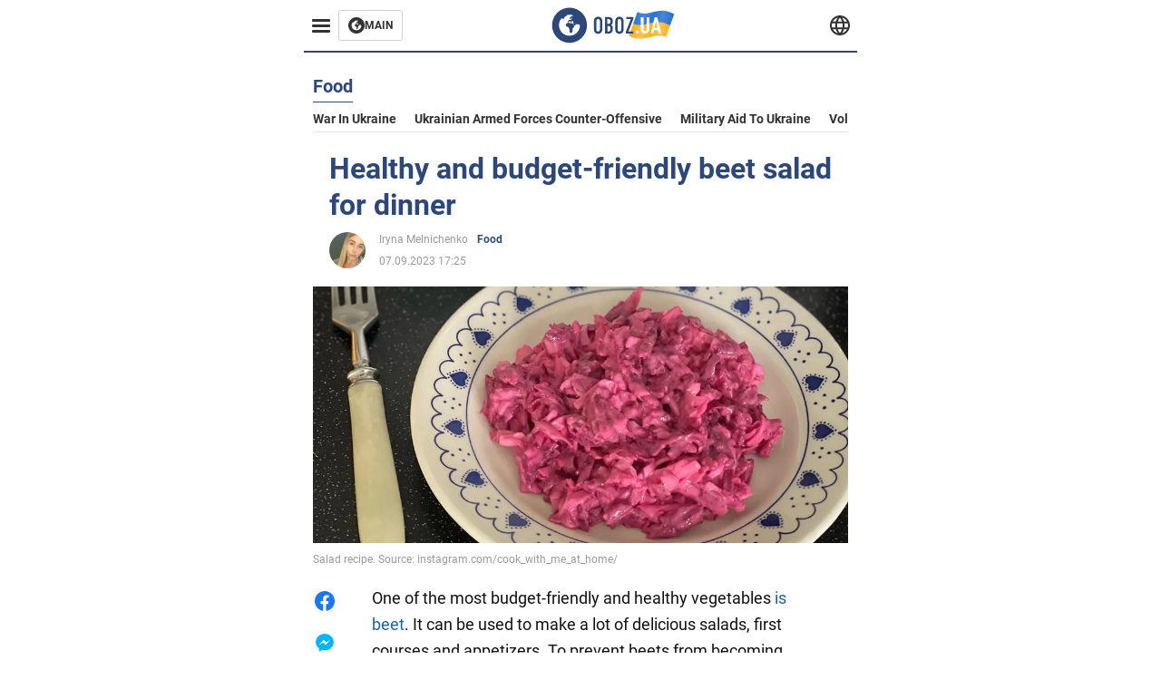

--- FILE ---
content_type: application/x-javascript; charset=utf-8
request_url: https://servicer.idealmedia.io/1314044/1?sessionId=69439c85-01390&sessionPage=1&sessionNumberWeek=1&sessionNumber=1&cbuster=1766038662114339673002&pvid=ff02748a-4f0d-462c-8de4-6bbe141f215f&implVersion=11&lct=1763554920&mp4=1&ap=1&consentStrLen=0&wlid=96496fc7-c71e-4b6d-b1ab-40d1874f4700&uniqId=07a99&niet=4g&nisd=false&evt=%5B%7B%22event%22%3A1%2C%22methods%22%3A%5B1%2C2%5D%7D%2C%7B%22event%22%3A2%2C%22methods%22%3A%5B1%2C2%5D%7D%5D&pv=5&jsv=es6&dpr=1&hashCommit=cbd500eb&tfre=3462&scale_metric_1=64.00&scale_metric_2=258.06&scale_metric_3=100.00&w=590&h=358&tl=150&tlp=1,2,3&sz=191x338&szp=1,2,3&szl=1,2,3&cxurl=https%3A%2F%2Feng.obozrevatel.com%2Fsection-food%2Fnews-healthy-and-budget-friendly-beet-salad-for-dinner-07-09-2023.html&ref=&lu=https%3A%2F%2Feng.obozrevatel.com%2Fsection-food%2Fnews-healthy-and-budget-friendly-beet-salad-for-dinner-07-09-2023.html
body_size: 1531
content:
var _mgq=_mgq||[];
_mgq.push(["IdealmediaLoadGoods1314044_07a99",[
["soccernet.ng","11917635","1","Fulham Boss On Chukwueze, Iwobi, Bassey In AFCON 2025 Squad","Fulham Manager Marco Silva Has Acknowledged The Difficult Weeks Ahead After Samuel Chukwueze, Alex Iwobi And Calvin Bassey Were Officially Named In Nigeria’s","0","","","","F5r6X-cZ5E69-QM4nHeexCnlXRt1WUpTyFEn3RQnUpw9D8Fq1UOxOJPRkFsaw-RPJP9NESf5a0MfIieRFDqB_Kldt0JdlZKDYLbkLtP-Q-WFrVRk-UHAHdgXnEk0a_uo",{"i":"https://s-img.idealmedia.io/n/11917635/492x277/0x2x1022x575/aHR0cDovL2ltZ2hvc3RzLmNvbS90Lzg1MzM5My85MTUyZDA2MDhjMjlkOGY1M2RmM2U4MmNkMDlhNDc4ZC5qcGVn.webp?v=1766038662-PKr0iNpVHV8giDnm-TSjUQ0zhBU6b-fMNn05QkXSaUk","l":"https://clck.idealmedia.io/pnews/11917635/i/30350/pp/1/1?h=F5r6X-cZ5E69-QM4nHeexCnlXRt1WUpTyFEn3RQnUpw9D8Fq1UOxOJPRkFsaw-RPJP9NESf5a0MfIieRFDqB_Kldt0JdlZKDYLbkLtP-Q-WFrVRk-UHAHdgXnEk0a_uo&utm_campaign=english.obozrevatel.ua&utm_source=english.obozrevatel.ua&utm_medium=referral&rid=42ae95a4-dbd9-11f0-90ed-c4cbe1e3eca4&tt=Direct&att=3&afrd=32&iv=11&ct=1&gdprApplies=0&muid=pbhGHs53Vshm&st=-300&mp4=1&h2=RGCnD2pppFaSHdacZpvmnqbarsuIfBmBga9RVv6KMdfqUd95bTSEBwmXOMB8XK7T5tffe4ZTBrx2eoIv-rZVcA**","adc":[],"sdl":0,"dl":"","category":"Спорт","dbbr":0,"bbrt":0,"type":"e","media-type":"static","clicktrackers":[],"cta":"Learn more","cdt":"","tri":"42af7bb3-dbd9-11f0-90ed-c4cbe1e3eca4","crid":"11917635"}],
["punchng.com","11915272","1","Nigeria’s Intervention Averted Bloodshed In Benin Coup Attempt","Nigeria’s Timely Intervention Played A Critical Role In Averting A Potentially Devastating Bloodbath During A Recent Coup Attempt In Benin, According To The Country’s Foreign Minister, Olushegun Bakari","0","","","","F5r6X-cZ5E69-QM4nHeexOBT-6my6mqmEEcE8QD1JHsQeViMYG9sLFq1bVNXHqZiJP9NESf5a0MfIieRFDqB_Kldt0JdlZKDYLbkLtP-Q-W_OnTkSVLV_7K9uXkTUvc3",{"i":"https://s-img.idealmedia.io/n/11915272/492x277/47x0x705x396/aHR0cDovL2ltZ2hvc3RzLmNvbS90LzIwMjUtMTIvODU1NzgwL2JmZWI0Zjg0ZTQ2ZDNkYTI4MjgyODAxMmJhZDExYzI2LnBuZw.webp?v=1766038662-b2dgCf2m3e_vp22QLsPuKkGOV64B3U7arIJks4MtM1A","l":"https://clck.idealmedia.io/pnews/11915272/i/30350/pp/2/1?h=F5r6X-cZ5E69-QM4nHeexOBT-6my6mqmEEcE8QD1JHsQeViMYG9sLFq1bVNXHqZiJP9NESf5a0MfIieRFDqB_Kldt0JdlZKDYLbkLtP-Q-W_OnTkSVLV_7K9uXkTUvc3&utm_campaign=english.obozrevatel.ua&utm_source=english.obozrevatel.ua&utm_medium=referral&rid=42ae95a4-dbd9-11f0-90ed-c4cbe1e3eca4&tt=Direct&att=3&afrd=32&iv=11&ct=1&gdprApplies=0&muid=pbhGHs53Vshm&st=-300&mp4=1&h2=RGCnD2pppFaSHdacZpvmnqbarsuIfBmBga9RVv6KMdfqUd95bTSEBwmXOMB8XK7T5tffe4ZTBrx2eoIv-rZVcA**","adc":[],"sdl":0,"dl":"","category":"Общество","dbbr":0,"bbrt":0,"type":"e","media-type":"static","clicktrackers":[],"cta":"Learn more","cdt":"","tri":"42af7bb8-dbd9-11f0-90ed-c4cbe1e3eca4","crid":"11915272"}],
["soccernet.ng","11917892","1","Twist In Uche's Palace Deal As Nigerian Star Escapes Plane Scare","Christantus Uche’s Crystal Palace Future Has Taken Yet Another Unexpected Turn, With New Details Emerging Around The Obligation Clause In His Loan Deal,","0","","","","F5r6X-cZ5E69-QM4nHeexGpVpnYJ5Hn8EgPChlfprv9nLvNCUkNfIV_52gFpMp5XJP9NESf5a0MfIieRFDqB_Kldt0JdlZKDYLbkLtP-Q-XR8ngm2sAy7odaRj8n1VK9",{"i":"https://s-img.idealmedia.io/n/11917892/492x277/0x0x1025x577/aHR0cDovL2ltZ2hvc3RzLmNvbS90Lzg1MzM5My9mOTY0ZTg5NWY1ZDY5YjVjNTk2ZDg4ZmJjMzY3NGQ2ZS5qcGVn.webp?v=1766038662-vj3t5W-y2DyXj82sEdhF1T3fBE1bKvRL-w-dA4ujtPo","l":"https://clck.idealmedia.io/pnews/11917892/i/30350/pp/3/1?h=F5r6X-cZ5E69-QM4nHeexGpVpnYJ5Hn8EgPChlfprv9nLvNCUkNfIV_52gFpMp5XJP9NESf5a0MfIieRFDqB_Kldt0JdlZKDYLbkLtP-Q-XR8ngm2sAy7odaRj8n1VK9&utm_campaign=english.obozrevatel.ua&utm_source=english.obozrevatel.ua&utm_medium=referral&rid=42ae95a4-dbd9-11f0-90ed-c4cbe1e3eca4&tt=Direct&att=3&afrd=32&iv=11&ct=1&gdprApplies=0&muid=pbhGHs53Vshm&st=-300&mp4=1&h2=RGCnD2pppFaSHdacZpvmnqbarsuIfBmBga9RVv6KMdfqUd95bTSEBwmXOMB8XK7T5tffe4ZTBrx2eoIv-rZVcA**","adc":[],"sdl":0,"dl":"","category":"Спорт","dbbr":0,"bbrt":0,"type":"e","media-type":"static","clicktrackers":[],"cta":"Learn more","cdt":"","tri":"42af7bbb-dbd9-11f0-90ed-c4cbe1e3eca4","crid":"11917892"}],],
{"awc":{},"dt":"desktop","ts":"","tt":"Direct","isBot":1,"h2":"RGCnD2pppFaSHdacZpvmnqbarsuIfBmBga9RVv6KMdfqUd95bTSEBwmXOMB8XK7T5tffe4ZTBrx2eoIv-rZVcA**","ats":0,"rid":"42ae95a4-dbd9-11f0-90ed-c4cbe1e3eca4","pvid":"ff02748a-4f0d-462c-8de4-6bbe141f215f","iv":11,"brid":32,"muidn":"pbhGHs53Vshm","dnt":2,"cv":2,"afrd":296,"consent":true,"adv_src_id":39175}]);
_mgqp();
